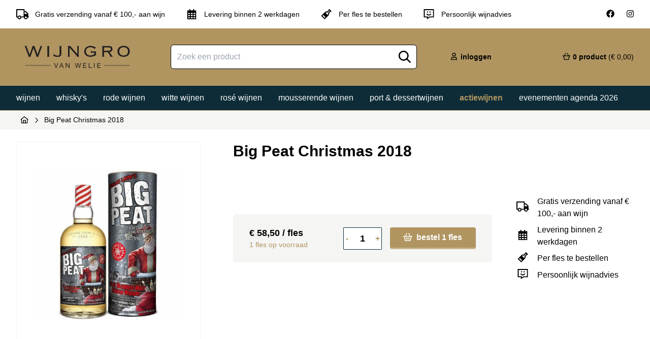

--- FILE ---
content_type: text/html; charset=UTF-8
request_url: https://wijngro.nl/product/big-peat-christmas-2018
body_size: 13466
content:


<!doctype html>

<html lang="nl" class="h-full overflow-x-hidden">
	<head>
		<meta charset="utf-8">
		<meta http-equiv="X-UA-Compatible" content="IE=edge">
		<meta name="viewport" content="width=device-width, initial-scale=1">

        <style type="text/css">
            [x-cloak] { display: none !important; }

            html {
                visibility: hidden; opacity: 0;
            }
        </style>

		<link rel="home" href="https://wijngro.nl/">
<link rel="canonical" href="https://wijngro.nl/product/big-peat-christmas-2018">
<meta property="og:url" content="https://wijngro.nl/product/big-peat-christmas-2018"><meta name="twitter:url" content="https://wijngro.nl/product/big-peat-christmas-2018"><meta property="og:locale" content="nl">
<title>Big Peat Christmas 2018 | Wijngro</title>
    <meta name="image" content="https://wijngro-vanwelie.transforms.svdcdn.com/production/content/douglaslaingsbigpeat2018.jpg?w=1200&h=675&fm=jpg&auto=compress&fit=crop&dm=1709211447&s=45bb686c7bcb086f4a89db5896b9334f">
    <meta property="og:type" content="website">
    <meta name="twitter:card" content="summary_large_image">
    <meta property="og:title" content="Big Peat Christmas 2018">
    <meta property="og:image" content="https://wijngro-vanwelie.transforms.svdcdn.com/production/content/douglaslaingsbigpeat2018.jpg?w=1200&h=630&fm=jpg&auto=compress&fit=crop&dm=1709211447&s=30d68953720f3599e0124d30637f2329">
    <meta name="twitter:title" content="Big Peat Christmas 2018">
    <meta name="twitter:image" content="https://wijngro-vanwelie.transforms.svdcdn.com/production/content/douglaslaingsbigpeat2018.jpg?w=1200&h=600&fm=jpg&auto=compress&fit=crop&dm=1709211447&s=93e954ed850529cf2d35c39979d415fd">
    <meta property="og:image:type" content="image/jpeg">
    <meta property="og:image:width" content="1200">
    <meta property="og:image:height" content="630">
    

				

		<script type="module">!function(){const e=document.createElement("link").relList;if(!(e&&e.supports&&e.supports("modulepreload"))){for(const e of document.querySelectorAll('link[rel="modulepreload"]'))r(e);new MutationObserver((e=>{for(const o of e)if("childList"===o.type)for(const e of o.addedNodes)if("LINK"===e.tagName&&"modulepreload"===e.rel)r(e);else if(e.querySelectorAll)for(const o of e.querySelectorAll("link[rel=modulepreload]"))r(o)})).observe(document,{childList:!0,subtree:!0})}function r(e){if(e.ep)return;e.ep=!0;const r=function(e){const r={};return e.integrity&&(r.integrity=e.integrity),e.referrerpolicy&&(r.referrerPolicy=e.referrerpolicy),"use-credentials"===e.crossorigin?r.credentials="include":"anonymous"===e.crossorigin?r.credentials="omit":r.credentials="same-origin",r}(e);fetch(e.href,r)}}();</script>
<script type="module" src="https://wijngro.nl/dist/assets/app.d0953041.js" crossorigin onload="e=new CustomEvent(&#039;vite-script-loaded&#039;, {detail:{path: &#039;src/js/app.js&#039;}});document.dispatchEvent(e);"></script>
<link href="https://wijngro.nl/dist/assets/app.57171a23.css" rel="stylesheet" media="print" onload="this.media=&#039;all&#039;">

					<link rel="shortcut icon" type="image/png" href="https://wijngro-vanwelie.transforms.svdcdn.com/production/site/WVW_favicon.png?w=32&amp;h=32&amp;fm=png&amp;auto=compress&amp;fit=crop&amp;dm=1696921342&amp;s=847fc88ff4cb6da135cfaab841e202f9"/>
		
                <script defer src="/dist/icons/fa/brands.min.js"></script>
        <script defer src="/dist/icons/fa/sharp-regular.min.js"></script>
        <script defer src="/dist/icons/fa/fontawesome.min.js"></script>

                <script defer src="/dist/libraries/fslightbox/fslightbox.js"></script>

        <script type="text/javascript">
            window.csrfTokenName = "CRAFT_CSRF_TOKEN";
            window.csrfTokenValue = "xmK6pfqcbUrpRzk6JeEOhoS1YSn_fGDwIsJh5oCsqQIFwtC\u002DZS\u002DDHYgTjJyp5g4AvSldWV\u002DbZ97egVh2iC4pk1OmDYqwwu1kRu\u002DE0QNct1I\u003D";
        </script>
	<script src="https://cdnjs.cloudflare.com/ajax/libs/instantsearch.js/4.57.0/instantsearch.production.min.js" defer onload="dispatchEvent(new Event(&quot;instantSearchLoaded&quot;, { bubbles: true }))"></script>
<script src="https://cdn.jsdelivr.net/npm/typesense-instantsearch-adapter@2/dist/typesense-instantsearch-adapter.min.js" defer onload="dispatchEvent(new Event(&quot;typesenseAdapterLoaded&quot;, { bubbles: true }))"></script></head>

	<body class="flex flex-col min-h-full scrolling-touch font-sans overflow-x-clip">
        <!-- Modal (AlpineJS, TailwindCSS, FontAwesome): https://gist.github.com/calebporzio/a4a97a2a037664a49f2c6273c13b6f70 -->
<!-- Button -->
<div x-data="{
    open: false,
    defaultData: {
        title: '',
        body: '',
        buttons: [],
    },
    data: {},
    init() {
        this.data = this.defaultData;
    },
    openModal(modalData) {
        this.data = modalData;
        this.open = true;
    },
    closeModal() {
        this.data = this.defaultData;
        this.open = false;
    }
}" @open-modal.window="openModal($event.detail)">

    <!-- Modal -->
    <template x-teleport="body">
        <div x-show="open" @keydown.escape.prevent.stop="open = false" role="dialog" aria-modal="true"
            x-id="['modal-title']" :aria-labelledby="$id('modal-title')" class="fixed inset-0 z-50">
            <!-- Overlay -->
            <div x-show="open" x-transition.opacity class="fixed inset-0 bg-black bg-opacity-50"></div>

            <!-- Panel -->
            <div x-show="open" x-transition @click="open = false"
                class="relative flex items-center justify-center w-full h-full">
                <div @click.stop x-trap.noscroll.inert="open" style="max-height: 80vh"
                    class="relative w-full max-w-2xl p-6 mx-3 overflow-y-auto bg-white border-2 rounded-sm shadow-xl border-brand-blue">
                    <button @click.prevent="closeModal()" class="absolute top-0 right-0 flex items-center justify-center w-10 h-10 mt-2 mr-2 aspect-square">
                        <i class="fa-sharp fa-regular fa-xmark"></i>
                    </button>

                    <!-- Title -->
                    <h2 class="text-2xl font-bold text-black" :id="$id('modal-title')" x-html="data.title"></h2>
                    <!-- Content -->
                    <p class="mt-2 text-black" x-html="data.body"></p>
                    <!-- Buttons -->
                    <div class="flex flex-wrap mt-8 -mx-2">
                        <template x-for="button in data.buttons">
                            <div class="w-full px-2 mb-1 md:w-auto">
                                <button
                                    x-show="button.type == 'close-modal'"
                                    @click="open = false"
                                    class="block w-full px-4 py-2 border border-black lg:w-auto focus:outline-none focus:ring-4 focus:ring-aqua-400"
                                    :class="button.class ?? ''"
                                    x-html="button.label"
                                >
                                </button>
                                <a
                                    :href="button.link ?? '#'"
                                    x-show="button.type == 'link'"
                                    class="block w-full px-4 py-2 border border-black lg:w-auto focus:outline-none focus:ring-4 focus:ring-aqua-400"
                                    :class="button.class ?? ''"
                                    x-html="button.label"
                                >
                                </a>
                            </div>
                        </template>
                    </div>
                </div>
            </div>
        </div>
    </template>
</div>
<!-- End Modal -->

		<div class="flex-grow">
			
    <div class="px-4 lg:px-8">
        <div class="container mx-auto">
            <div class="flex flex-wrap items-center justify-between py-2 -mx-2 lg:py-4">
                                                            <div class="hidden lg:flex items-center w-auto px-2 text-sm lg:w-auto justify-center mr-6">
                                                            <i class="fa-regular fa-sharp fa-truck fa-fw text-xl text-black mr-3"></i>
                            
                            Gratis verzending vanaf € 100,- aan wijn
                        </div>
                                            <div class="flex items-center w-auto px-2 text-sm lg:w-auto justify-center mr-6">
                                                            <i class="fa-regular fa-sharp fa-calendar-days fa-fw text-xl text-black mr-3"></i>
                            
                            Levering binnen 2 werkdagen
                        </div>
                                            <div class="flex items-center w-auto px-2 text-sm lg:w-auto justify-center mr-6">
                                                            <i class="fa-regular fa-sharp fa-wine-bottle fa-fw text-xl text-black mr-3"></i>
                            
                            Per fles te bestellen
                        </div>
                                            <div class="hidden lg:flex items-center w-auto px-2 text-sm lg:w-auto justify-center mr-6">
                                                            <i class="fa-regular fa-sharp fa-message-smile fa-fw text-xl text-black mr-3"></i>
                            
                            Persoonlijk wijnadvies
                        </div>
                                    
                                    <a href="https://www.facebook.com/wijngrovanwelie" title="Wijngro Van Welie op Facebook" target="_blank" rel="noopener nofollow" class="px-2 hover:text-brand-gold transition ml-auto">
                        <i class="fa-brands fa-facebook"></i>
                    </a>
                                    <a href="https://www.instagram.com/wijngrovanwelie/" title="Wijngro Van Welie op Instagram" target="_blank" rel="noopener nofollow" class="px-2 hover:text-brand-gold transition ml-2">
                        <i class="fa-brands fa-instagram"></i>
                    </a>
                            </div>
        </div>
    </div>

<header x-data="header" class="relative w-full px-4 text-right text-black lg:px-8 bg-brand-gold" @cart-updated.window="fetchMinicart();">
        <div class="container mx-auto">
        <div class="w-full">
            <div class="flex flex-wrap items-center justify-between -mx-8">
                <div class="w-full px-8 lg:w-auto">
                                                                <a href="https://wijngro.nl/" title="" class="block h-[3rem] my-3 lg:my-6 overflow-hidden lg:my-8">
                                
    <picture>
        
        <img class="px-4 mx-auto h-[3rem]" src="https://wijngro-vanwelie.files.svdcdn.com/production/site/WVW_logo.svg?dm=1696921343" width="240" height="50" alt="WVW logo" loading="lazy">
    </picture>


                                                    </a>
                                    </div>
                <div class="flex-1 order-1 px-8 mb-4 lg:mb-0 lg:order-0">
                    

<div x-data="search" class="relative">
    <div x-cloak x-show="searchInitialized" id="search-input" x-on:keyup.escape="clearSearch()" x-on:click.outside="clearSearch()"></div>

    <div class="absolute z-50 px-4 pt-1 transform -translate-x-1/2 left-1/2 top-full lg:px-8 w-full lg:w-[60vw]">
        <div class="container mx-auto">
            <div id="search-container" class="flex flex-wrap p-1 -mx-2 bg-white border border-black rounded-lg shadow-lg lg:p-3 lg:-mx-8">
                <div id="search-hits" class="flex-1 px-2 lg:px-8"></div>

                <div x-show="totalHits > 0" class="w-full pt-8 text-center">
                    <a id="all-results-button" :href="allResultsUrl" class="">
                        Bekijk alle resultaten
                        (<span x-html="totalHits"></span>)
                    </a>
                </div>
            </div>
        </div>
    </div>
</div>

<script type="text/javascript">
    function search() {
        return {
            collection: 'products_prod',
            totalHits: 0,
            allResultsBaseUrl: 'https://wijngro.nl/zoeken?query=',
            allResultsUrl: '',
            clearSearch() {
                // Clear input
                let input = document.querySelector('#search-input input');

                input.blur();

                this.search.renderState[this.collection].searchBox.clear();
                this.search.scheduleSearch();
            },
            inputElement: null,
            instantSearchLoaded: false,
            typesenseAdapterLoaded: false,
            searchInitialized: false,
            init() {
                let that = this;

                window.addEventListener('instantSearchLoaded', () => {
                    that.instantSearchLoaded = true;
                    that.initSearch();
                });

                window.addEventListener('typesenseAdapterLoaded', () => {
                    that.typesenseAdapterLoaded = true;
                    that.initSearch();
                });
            },
            initSearch() {
                if (this.instantSearchLoaded && this.typesenseAdapterLoaded && !this.searchInitialized) {
                    const searchAdapter = new TypesenseInstantSearchAdapter({
                        server: {
                            apiKey: "946lYaAeo41mkpT6SwEIX0z7IK8qU0mj", // Be sure to use an API key that only allows search operations
                            nodes: [
                            {
                                host: "qka9ex6fjiz3bc75p-1.a1.typesense.net",
                                port: "443",
                                protocol: "https",
                            },
                            ],
                            cacheSearchResultsForSeconds: 2 * 60, // Cache search results from server. Defaults to 2 minutes. Set to 0 to disable caching.
                        },
                        // The following parameters are directly passed to Typesense's search API endpoint.
                        //  So you can pass any parameters supported by the search endpoint below.
                        //  query_by is required.
                        additionalSearchParameters: {
                            query_by: "title,grape,shortDescription,year",
                        },
                    });

                    const searchClient = searchAdapter.searchClient;

                    this.search = instantsearch({
                        searchClient,
                        indexName: 'products_prod',
                        searchFunction(helper) {
                            const container = document.querySelector('#search-container');

                            // Show or hide bases on query
                            if (helper.state.query === '') {
                                container.style.display = 'none';
                            } else {
                                container.style.display = '';
                            }

                            helper.search();
                        },
                    });

                    let that = this;
                    this.search.addWidgets([
                        instantsearch.widgets.configure({
                            hitsPerPage: 8,
                            filters: 'enabled:true',
                        }),
                        // We abuse the analytics widget to update the link to the search page
                        instantsearch.widgets.analytics({
                            delay: 100,
                            pushFunction(formattedParameters, state, results) {
                                that.totalHits = results.nbHits;
                                that.allResultsUrl = that.allResultsBaseUrl + state.query;
                            },
                        }),
                        // https://www.algolia.com/doc/api-reference/widgets/search-box/js/
                        instantsearch.widgets.searchBox({
                            container: "#search-input",
                            placeholder: 'Zoek een product',
                            showReset: false,
                            showLoadingIndicator: true,
                            queryHook(query, refine) {
                                const input = document.querySelector('#search-input input');

                                input.addEventListener('keypress', function (event) {
                                    // Check if the Enter key was pressed
                                    if (event.key === 'Enter') {
                                        event.preventDefault();

                                        window.location.href = that.allResultsUrl;
                                    }
                                });

                                // Don't forget to call refine to perform the actual search when not redirecting
                                refine(query);
                            },
                            cssClasses: {
                                form: '',
                                input: 'w-full h-12 px-3 border rounded-md border-black focus:ring-1 focus:ring-black focus:border-black',
                                submit: 'absolute right-0 mr-3 text-2xl transform -translate-y-1/2 fa-sharp fa-regular fa-magnifying-glass text-black top-1/2',
                                submitIcon: '',
                            },
                        }),
                        // https://www.algolia.com/doc/api-reference/widgets/hits/js/
                        instantsearch.widgets.hits({
                            container: "#search-hits",
                            limit: 8,
                            templates: {
                                item(hit, { html, components }) {
                                    return html`
                                        <a href="https://wijngro.nl/${hit.uri}" class="block p-5 text-sm transition rounded-lg group hover:border border-stone-200">
                                            <span class="block h-20 mb-4">
                                                <img src="${hit.imageSearch ?? hit.image}" alt="${hit.title}" class="object-contain w-full h-full ${hit.image ? '' : 'hidden'}" loading="lazy" />
                                            </span>
                                            <h4 class="text-xs font-bold text-center text-red-700 uppercase">${hit.brand}</strong>
                                            <h3 class="font-bold text-center">${hit.title}</strong>
                                        </a>
                                    `;
                                },
                            },
                            cssClasses: {
                                list: 'flex flex-wrap justify-center flex justify-center',
                                item: 'w-1/2 lg:w-1/4',
                            },
                        }),
                        // instantsearch.widgets.refinementList({
                        //     container: "#refinement-list",
                        //     attribute: 'grape',
                        //     sortBy: ['name'],
                        //     cssClasses: {
                        //         list: '',
                        //         item: 'font-bold text-sm py-1',
                        //         checkbox: 'mr-2',
                        //         count: 'font-light text-black text-sm ml-3',
                        //     },
                        // }),
                    ]);

                    this.search.start();

                    this.searchInitialized = true;
                }
            },
            search: null,
        }

    }
</script>
                </div>
                <div class="w-full px-8 mb-2 lg:w-1/3 lg:mb-0 order-0 lg:order-1">
                    
                    <ul class="flex items-center justify-between h-auto -mx-4 text-sm font-bold lg:h-10 lg:justify-end">
                        <li class="relative w-1/2 px-4" x-html="miniuserContent">
                        </li>
                        <li class="relative w-1/2 px-4" x-html="minicartContent"></li>
                    </ul>
                </div>
            </div>
        </div>
    </div>
</header>

    <div class="border-t border-b lg:px-4 bg-brand-blue border-brand-gold">
        <div class="container mx-auto">
            <ul class="relative flex w-full overflow-x-auto text-white lg:items-center lg:justify-start ">
                                                        
                                                                                    
                    <li class="lowercase">
                        <a href="					
	https://wijngro.nl/product-categorie/wijnen" title="Wijnen" class="block px-4 pt-2 pb-1 lg:pt-3 lg:pb-2 border-b-4 border-transparent transition duration-150 hover:bg-white/20  ">
                            Wijnen
                        </a>
                    </li>
                                                        
                                                                                    
                    <li class="lowercase">
                        <a href="					
	https://wijngro.nl/product-categorie/whisky" title="Whisky&#039;s" class="block px-4 pt-2 pb-1 lg:pt-3 lg:pb-2 border-b-4 border-transparent transition duration-150 hover:bg-white/20  ">
                            Whisky's
                        </a>
                    </li>
                                                        
                                                                                    
                    <li class="lowercase">
                        <a href="					
	https://wijngro.nl/product-categorie/wijnen/rode-wijn" title="Rode wijnen" class="block px-4 pt-2 pb-1 lg:pt-3 lg:pb-2 border-b-4 border-transparent transition duration-150 hover:bg-white/20  ">
                            Rode&nbsp;wijnen
                        </a>
                    </li>
                                                        
                                                                                    
                    <li class="lowercase">
                        <a href="					
	https://wijngro.nl/product-categorie/wijnen/witte-wijnen" title="Witte wijnen" class="block px-4 pt-2 pb-1 lg:pt-3 lg:pb-2 border-b-4 border-transparent transition duration-150 hover:bg-white/20  ">
                            Witte&nbsp;wijnen
                        </a>
                    </li>
                                                        
                                                                                    
                    <li class="lowercase">
                        <a href="					
	https://wijngro.nl/product-categorie/wijnen/rosé-wijnen" title="Rosé wijnen" class="block px-4 pt-2 pb-1 lg:pt-3 lg:pb-2 border-b-4 border-transparent transition duration-150 hover:bg-white/20  ">
                            Rosé&nbsp;wijnen
                        </a>
                    </li>
                                                        
                                                                                    
                    <li class="lowercase">
                        <a href="					
	https://wijngro.nl/product-categorie/bubbels" title="Mousserende wijnen" class="block px-4 pt-2 pb-1 lg:pt-3 lg:pb-2 border-b-4 border-transparent transition duration-150 hover:bg-white/20  ">
                            Mousserende&nbsp;wijnen
                        </a>
                    </li>
                                                        
                                                                                    
                    <li class="lowercase">
                        <a href="					
	https://wijngro.nl/product-categorie/port-dessertwijn" title="Port &amp; dessertwijnen" class="block px-4 pt-2 pb-1 lg:pt-3 lg:pb-2 border-b-4 border-transparent transition duration-150 hover:bg-white/20  ">
                            Port&nbsp;&&nbsp;dessertwijnen
                        </a>
                    </li>
                                                        
                                                                                    
                    <li class="lowercase">
                        <a href="					
	https://wijngro.nl/product-categorie/actiewijnen" title="Actiewijnen" class="block px-4 pt-2 pb-1 lg:pt-3 lg:pb-2 border-b-4 border-transparent transition duration-150 hover:bg-white/20 font-bold text-brand-gold ">
                            Actiewijnen
                        </a>
                    </li>
                                                        
                                        
                    <li class="lowercase">
                        <a href="					
	https://wijngro.nl/evenementen-agenda-2026" title="Evenementen agenda 2026" class="block px-4 pt-2 pb-1 lg:pt-3 lg:pb-2 border-b-4 border-transparent transition duration-150 hover:bg-white/20  ">
                            Evenementen&nbsp;agenda&nbsp;2026
                        </a>
                    </li>
                            </ul>
        </div>
    </div>



    <div class="px-4 lg:px-8 bg-stone-100">
        <div class="container mx-auto">
            <ul class="flex items-center p-2 mb-6 space-x-3 text-sm">
                <li>
                    <a href="https://wijngro.nl/" title="Naar de homepage">
                        <i class="fa-sharp fa-regular fa-house"></i>
                    </a>
                </li>

                                
                <li class="text-black"><i class="text-xs fa-sharp fa-regular fa-chevron-right"></i></li>

                <li class="truncate">
                    Big Peat Christmas 2018
                </li>
            </ul>
        </div>
    </div>


<script>
    function header() {
        return {
            miniuserContent: '',
            minicartContent: '',
            throbber: '<div class="flex items-center justify-center"><i class="fa-sharp fa-regular fa-spin fa-circle-notch"></i></div>',
            init() {
                this.fetchMiniuser();
                this.fetchMinicart();
            },
            fetchMiniuser() {
                this.miniuserContent = this.throbber;

                fetch('/no-cache/mini-user')
                    .then(response => response.text())
                    .then(data => {
                        this.miniuserContent = data;
                    });
            },
            fetchMinicart() {
                this.minicartContent = this.throbber;

                fetch('/no-cache/mini-cart')
                    .then(response => response.text())
                    .then(data => {
                        this.minicartContent = data;
                    });
            },
        }
    }
</script>

				
			

    
                    
        
            
                                                                                                                                                                                                                                                                                                                                                                                                                                                                                                                                                                                                                                                                                                                                                                                                                                                                                                                                                                                                                                                                                                                                                                                                                                                                                                                                                                                                                                                                                                                                                                                                                                                                                                                                                                                                                                                                                                                                                                                                                                                                                                                                                                                                                                                                                                                                                                                                                                                                                                                                                                                                                                                                                                                                                                                                                                                                                                                                                                                                                                                                                                                                                                                                                                                                                                                                                                                                                                                                                                                                                                                                                                                                                                                                                                                                                                                                                                                                                                                                                                                                                                                                                                                                                                                                                                                                                                                                                                                                                                                                                                                                                                                                                                                                                                                                                                                                                                                                                                                                                                                                                                                                                                                                                                                                                                                                                                                                                                                                                                                                                                                                                                                                                                                                                                                                                                                                                                                                                                                                                                                                                                                                                                                                                                                                                                                                                                                                                                                                                                                                                                                                                                                                                                                                                                                                                                                                                                                                                                                                                                                                                                                                                                                                                                                                                                                                                                                                                                                                                                                                                                                                                                                                                                                                                                                                                                                                                                                                                                                                                                                                                                                                                                                                                                                                                                                                                                                                                                                                                                                                                                                                                                                                                                                                                                                                                                                                                                                                                                                                                                                                                                                                                                                                                                                                                                                                                                                                                                                                                                                                                                                                                                                                                                                                                                                                                                                                                                                                                                                                                                                                                                                                                                                                                                                                                                                                                                                                                                                                                                                                                                                                                                                                                                                                                                                                                                                                                                                                                                                                                                                                                                                                                                                                                                                                                                                                                                                                                                                                                                                                                                                                                                                                                                                                                                                                                                                                                                                                                                                                                                                                                                                                                                                                                                                                                                                                                                                                                                                                                                                                                                                                                    
                
    <script type="application/ld+json">{"@context":"https://schema.org","@type":"Product","name":"Big Peat Christmas 2018","sku":42151,"url":"https://wijngro.nl/product/big-peat-christmas-2018","mainEntityOfPage":"https://wijngro.nl/product/big-peat-christmas-2018","itemCondition":"https://schema.org/NewCondition","offers":[{"@type":"Offer","availability":"https://schema.org/InStock","price":58.5,"priceCurrency":"EUR","eligibleQuantity":{"@type":"QuantitativeValue","value":1},"priceValidUntil":"2027-01-31","seller":{"@type":"Organization","name":"Wijngro Van Welie","url":"https://wijngro.nl/"}}],"aggregateRating":{"@type":"AggregateRating","ratingValue":4.3,"reviewCount":"15"},"image":{"@type":"ImageObject","url":"https://wijngro-vanwelie.transforms.svdcdn.com/production/content/douglaslaingsbigpeat2018.jpg?w=650&h=750&auto=compress%2Cformat&fit=crop&dm=1709211447&s=1849939695c2a6edc5d91cddd1fc51e1","width":{"@type":"QuantitativeValue","value":650},"height":{"@type":"QuantitativeValue","value":750}}}</script>

    <div class="px-4 lg:px-8">
        <div class="container mx-auto">
            <div class="flex flex-wrap -mx-8">
                <div class="w-full px-8 md:w-1/3">
                    <div class="sticky top-[1rem]">
                                                        
    <picture>
                                    <source  type="image/webp" srcset="https://wijngro-vanwelie.transforms.svdcdn.com/production/content/douglaslaingsbigpeat2018.jpg?w=320&amp;h=370&amp;fm=webp&amp;auto=compress&amp;fit=clip&amp;dm=1709211447&amp;s=93fbe4bcc3f3cd32021624d6f3bbd90c 320w, https://wijngro-vanwelie.transforms.svdcdn.com/production/content/douglaslaingsbigpeat2018.jpg?w=1024&amp;h=1183&amp;fm=webp&amp;auto=compress&amp;fit=clip&amp;dm=1709211447&amp;s=d2d8832ca9f1c791b977dcdb505148f8 1024w, https://wijngro-vanwelie.transforms.svdcdn.com/production/content/douglaslaingsbigpeat2018.jpg?w=1536&amp;h=1774&amp;fm=webp&amp;auto=compress&amp;fit=clip&amp;dm=1709211447&amp;s=f649953cd4d6c27d1ba8953a0e73c496 1536w" sizes="100vw">
            
            <source  type="image/jpeg" srcset="https://wijngro-vanwelie.transforms.svdcdn.com/production/content/douglaslaingsbigpeat2018.jpg?w=320&amp;h=370&amp;fm=jpg&amp;auto=compress&amp;fit=clip&amp;dm=1709211447&amp;s=4b3f2bdd7ff007aed8ebfbedf3199f2f 320w, https://wijngro-vanwelie.transforms.svdcdn.com/production/content/douglaslaingsbigpeat2018.jpg?w=1024&amp;h=1183&amp;fm=jpg&amp;auto=compress&amp;fit=clip&amp;dm=1709211447&amp;s=5111f50000796be3dac221272b5ad41e 1024w, https://wijngro-vanwelie.transforms.svdcdn.com/production/content/douglaslaingsbigpeat2018.jpg?w=1536&amp;h=1774&amp;fm=jpg&amp;auto=compress&amp;fit=clip&amp;dm=1709211447&amp;s=bacbf0d17ef435241e14b427da2d519a 1536w" sizes="100vw">
        
        <img class="mx-auto border border-stone-100 p-8" src="https://wijngro-vanwelie.transforms.svdcdn.com/production/content/douglaslaingsbigpeat2018.jpg?w=500&amp;h=500&amp;auto=compress%2Cformat&amp;fit=clip&amp;dm=1709211447&amp;s=a41800ddc3e52c0e74f9eea300f5c4e2" width="433" height="500" alt="Big Peat Christmas 2018" loading="lazy">
    </picture>

                                            </div>
                </div>
                <div class="w-full px-8 md:w-2/3">
                    <h1 class="mb-8 text-3xl font-bold">Big Peat Christmas 2018</h1>

                    <div class="flex flex-wrap -mx-6">
                        <div class="flex-1 px-6">
                            <div class="prose prose-black">
                                
                            </div>
                        </div>
                        <div class="w-full px-6 md:w-1/3">
                                                    </div>
                    </div>

                    <div x-data="addtocart">
                        <div x-html="addToCartContent"></div>
                    </div>

                    <script>
                        function addtocart() {
                            return {
                                init() {
                                    this.fetchAddToCartContent();
                                },
                                addToCartContent: '',
                                throbber: '<div class="flex items-center justify-center"><i class="fa-sharp fa-regular fa-spin fa-circle-notch"></i></div>',
                                fetchAddToCartContent() {
                                    this.addToCartContent = this.throbber;

                                    fetch('/no-cache/add-to-cart?uid=c540e470-b7af-4882-80f0-f55f6f0dd58e')
                                        .then(response => response.text())
                                        .then(data => {
                                            this.addToCartContent = data;
                                        });
                                },
                            }
                        }
                    </script>

                    <div class="mt-8">
                        
                                                                                                </div>

                    <div class="mt-8">
                        <div class="prose prose-black">
                            
                        </div>
                    </div>
                </div>
            </div>
        </div>
    </div>
		</div>

		
<footer class="px-4 mt-8 text-black lg:px-8 bg-brand-gold">
    <div class="container mx-auto">
        <div class="pt-16">
            <div class="flex flex-wrap -mx-4">
                <div class="px-4 mb-8 w-full lg:w-1/4 lg:mb-0">
                    <h3 class="text-sm font-bold tracking-wide uppercase mb-5 text-black">
                        Wijngro van Welie
                    </h3>

                    <div class="">
                        
                    </div>

                    <div class="mt-4">
                        
                        <a href="https://maps.app.goo.gl/i2MrYZ6gkdnpyaPH9" target="_blank" rel="noopener nofollow" class="block">
                            Antwerpseweg 9-004<br />
                            2803 PB&nbsp;&nbsp;Gouda<br />
                        </a>
                        <a href="tel:+31182232007" class="block mt-4">
                            <i class="fa-sharp fa-regular fa-phone"></i>
                            (0182) 23 20 07
                        </a>
                        <a href="mailto:info@wijngro.nl" class="block">
                            <i class="fa-sharp fa-regular fa-envelope"></i>
                            info@wijngro.nl
                        </a>
                    </div>

                    <div class="mt-4">
                                                    <a href="https://www.facebook.com/wijngrovanwelie" target="_blank" rel="noopener nofollow" class="block">
                                <i class="fa-brands fa-facebook"></i>
                                Facebook
                            </a>
                                                    <a href="https://www.instagram.com/wijngrovanwelie/" target="_blank" rel="noopener nofollow" class="block">
                                <i class="fa-brands fa-instagram"></i>
                                Instagram
                            </a>
                                            </div>
                </div>
                <div class="px-4 mb-8 w-full lg:w-1/4 lg:mb-0">
                    <h3 class="text-sm font-bold tracking-wide uppercase mb-5 text-black">
                        Meer informatie
                    </h3>

                    <div class="">
                        <p><a href="https://wijngro.nl/over-van-welie">Over Wijngro Van Welie</a></p>
<p><a href="https://www.wijnhandelvanwelie.nl/">Wijnhandel van Welie</a><br /></p>
<p><a href="https://wijngro.nl/catering">Catering &amp; Proeverijen</a></p>
<p><a href="https://wijngro.nl/horeca">Horeca</a></p>
<p><a href="https://wijngro.nl/relatiegeschenken">Relatiegeschenken</a></p>
<p><a href="https://wijngro.nl/de-whiskyvereniging">De whiskyvereniging</a></p>
<p><a href="https://wijngro.nl/logistiek-medewerker-24-à-32-uur">Vacatures</a></p>
<p><a href="https://wijngro.nl/algemene-voorwaarden">Algemene voorwaarden</a></p>
<p><a href="https://wijngro.nl/privacy-policy">Privacy Policy</a></p>
<p><a href="https://wijngro.nl/contact">Contact</a></p>
                    </div>
                </div>
                <div class="px-4 mb-8 w-full lg:w-1/4 lg:mb-0">
                    <h3 class="text-sm font-bold tracking-wide uppercase mb-5 text-black">
                        Openingstijden
                    </h3>

                    <div class="">
                                                    <div class="flex flex-wrap -mx-4">
                                <div class="px-4 w-1/3">
                                    Maandag
                                </div>
                                <div class="px-4">
                                    Gesloten
                                </div>
                            </div>
                                                    <div class="flex flex-wrap -mx-4">
                                <div class="px-4 w-1/3">
                                    Dinsdag
                                </div>
                                <div class="px-4">
                                    09:30 - 17:30
                                </div>
                            </div>
                                                    <div class="flex flex-wrap -mx-4">
                                <div class="px-4 w-1/3">
                                    Woensdag
                                </div>
                                <div class="px-4">
                                    09:30 - 17:30
                                </div>
                            </div>
                                                    <div class="flex flex-wrap -mx-4">
                                <div class="px-4 w-1/3">
                                    Donderdag
                                </div>
                                <div class="px-4">
                                    09:30 - 17:30
                                </div>
                            </div>
                                                    <div class="flex flex-wrap -mx-4">
                                <div class="px-4 w-1/3">
                                    Vrijdag
                                </div>
                                <div class="px-4">
                                    09:30 - 17:30
                                </div>
                            </div>
                                                    <div class="flex flex-wrap -mx-4">
                                <div class="px-4 w-1/3">
                                    Zaterdag
                                </div>
                                <div class="px-4">
                                    09:30 - 17:00
                                </div>
                            </div>
                                                    <div class="flex flex-wrap -mx-4">
                                <div class="px-4 w-1/3">
                                    Zondag
                                </div>
                                <div class="px-4">
                                    Gesloten
                                </div>
                            </div>
                                            </div>

                </div>
                <div class="px-4 mb-8 w-full lg:w-1/4 lg:mb-0">
                    <h3 class="text-sm font-bold tracking-wide uppercase mb-5 text-black">
                        Blijf op de hoogte!
                    </h3>

                    
                                        
                    <form x-data="newsletter" @submit.prevent="submit()" id="subscribe-form" method="post">
                        <style type="text/css">
                            .grecaptcha-badge {
                                visibility: hidden;
                            }
                        </style>

                        <input type="hidden" name="CRAFT_CSRF_TOKEN" value="xmK6pfqcbUrpRzk6JeEOhoS1YSn_fGDwIsJh5oCsqQIFwtC-ZS-DHYgTjJyp5g4AvSldWV-bZ97egVh2iC4pk1OmDYqwwu1kRu-E0QNct1I=">
                        <input type="hidden" name="action" value="campaign/forms/subscribe">
                        <input type="hidden" name="mailingList" value="nieuwsbrief">

                        <p x-show="successMessage" x-html="successMessage" class="mb-4 font-bold text-black"></p>

                        <label for="email">Uw e-mailadres</label>
                        <input x-model="email" id="email" type="email" name="email" value="" required class="w-full rounded-none" />

                            <input id="campaign-turnstile-qviboe" type="hidden" name="cf-turnstile-response" value="">
    <script src="https://challenges.cloudflare.com/turnstile/v0/api.js?render=explicit"></script>
    <script>
        turnstile.ready(function () {
            turnstile.render('#campaign-turnstile-qviboe', {
                sitekey: '0x4AAAAAAA8pY3gWQIpmPumQ',
                action: 'homepage',
            });
        });
    </script>

                        <button type="submit" title="Inschrijven" class="px-3 py-2 mt-1 mr-1 text-sm text-white uppercase rounded-sm shadow-md bg-brand-blue">
                            Inschrijven
                        </button>
                    </form>

                    <script>
                        function newsletter() {
                            return {
                                email: '',
                                successMessage: '',
                                submit() {
                                    let form = event.target;

                                    const data = new URLSearchParams();
                                    for (const pair of new FormData(form)) {
                                        data.append(pair[0], pair[1]);
                                    }

                                    data.set(window.csrfTokenName, window.csrfTokenValue);

                                    fetch('/actions/campaign/forms/subscribe', {
                                        method: 'POST',
                                        headers: {
                                            'Accept': 'application/json',
                                        },
                                        body: data,
                                    })
                                    .then(response => response.json())
                                    .then(result => {
                                        this.email = '';
                                        this.successMessage = 'U bent ingeschreven voor onze nieuwsbrief.';
                                    });
                                },
                            }
                        }
                    </script>

                                        <svg class="mt-8 w-1/2 h-auto" viewBox="0 0 1659 449" version="1.1" xmlns="http://www.w3.org/2000/svg" xmlns:xlink="http://www.w3.org/1999/xlink" xml:space="preserve" xmlns:serif="http://www.serif.com/" style="fill-rule:evenodd;clip-rule:evenodd;stroke-linejoin:round;stroke-miterlimit:2;">
                        <g transform="matrix(1,0,0,1,-924.619,-950.426)">
                            <g transform="matrix(4.16667,0,0,4.16667,0,0)">
                                <g transform="matrix(1,0,0,1,338.983,335.389)">
                                    <path d="M79.899,-30.181L57.992,-6.503C57.06,-5.557 52.161,-0.911 45.633,-0.911C42.123,-0.911 38.884,-2.236 36.01,-4.852C27.404,-12.905 31.414,-22.098 35.137,-26.261L59.719,-52.907L35.263,-79.206C30.205,-84.347 27.495,-92.629 35.098,-100.419C38.861,-103.703 42.638,-105.347 46.371,-105.347C50.648,-105.347 54.743,-103.11 58.207,-98.879L79.984,-75.586L74.691,-69.88L102.147,-99.474C105.66,-103.763 109.921,-106.031 114.473,-106.031C118.352,-106.031 122.351,-104.333 126.039,-101.124L126.126,-101.042C134.192,-92.783 131.356,-84.047 126.013,-78.626L102.097,-52.905L126.184,-26.799C130.116,-22.41 134.339,-12.764 125.328,-4.342C122.283,-1.571 118.874,-0.172 115.178,-0.172C108.338,-0.172 103.289,-4.963 102.345,-5.924L79.899,-30.181ZM94.023,-52.929L121.732,-82.707C126.265,-87.319 126.347,-92.314 121.994,-96.811C119.41,-99.03 116.894,-100.154 114.512,-100.154C111.757,-100.154 109.115,-98.637 106.658,-95.643L106.596,-95.573L70.756,-57.227C68.49,-55.321 68.281,-53.846 68.322,-52.904C68.395,-51.083 69.623,-49.85 70.146,-49.403L70.272,-49.282L106.639,-10C108.54,-8.073 111.937,-6.093 115.178,-6.093C117.355,-6.093 119.42,-6.97 121.316,-8.698C126.591,-13.623 125.027,-19.225 121.798,-22.819L94.023,-52.929ZM0,-107.287C8.435,-107.287 15.298,-101.579 15.298,-94.563L15.298,-12.723C15.298,-5.708 8.435,0 0,0C-8.475,0 -15.112,-5.588 -15.112,-12.723L-15.112,-94.563C-15.112,-101.699 -8.475,-107.287 0,-107.287ZM-48.169,-106.63C-39.764,-106.63 -32.925,-100.94 -32.925,-93.945L-32.925,-12.431C-32.925,-5.444 -39.764,0.239 -48.169,0.239C-48.279,0.239 -48.383,0.23 -48.485,0.221C-48.538,0.217 -48.592,0.209 -48.648,0.209C-48.755,0.212 -48.877,0.214 -49,0.214C-52.528,0.214 -55.841,-0.942 -58.327,-3.039C-60.037,-4.35 -61.396,-6.044 -62.233,-7.921L-86.781,-44.298L-86.781,-12.431C-86.781,-5.444 -93.612,0.239 -102.01,0.239C-110.457,0.239 -117.075,-5.325 -117.075,-12.431L-117.075,-93.945C-117.075,-101.059 -110.457,-106.63 -102.01,-106.63C-101.886,-106.63 -101.764,-106.616 -101.64,-106.601C-101.578,-106.594 -101.516,-106.583 -101.453,-106.583C-101.318,-106.588 -101.164,-106.591 -101.01,-106.591C-96.294,-106.591 -92.165,-104.676 -89.677,-101.337C-89.506,-101.147 -89.365,-100.958 -89.222,-100.765L-89.06,-100.545L-63.242,-62.264L-63.242,-93.945C-63.242,-101.059 -56.621,-106.63 -48.169,-106.63ZM171.299,-106.047C180.678,-106.047 188.309,-99.487 188.309,-91.425L188.309,-15.196C188.309,-7.137 180.678,-0.582 171.299,-0.582C161.848,-0.582 154.444,-7.001 154.444,-15.196L154.444,-65.782C154.227,-65.771 154.007,-65.765 153.788,-65.765L153.786,-65.765C147.308,-65.765 141.031,-70.639 138.527,-77.619C135.366,-86.529 138.934,-95.653 146.648,-98.397L164.486,-104.808C166.658,-105.627 168.958,-106.047 171.299,-106.047ZM171.299,-7.492C176.868,-7.492 181.399,-10.948 181.399,-15.196L181.399,-91.425C181.399,-95.678 176.868,-99.137 171.299,-99.137C169.804,-99.137 168.318,-98.864 166.877,-98.326L148.977,-91.89C144.902,-90.444 143.173,-85.192 145.032,-79.931C146.536,-75.742 150.233,-72.697 153.821,-72.697C154.473,-72.697 155.102,-72.803 155.692,-73.01L161.353,-75.095L161.353,-15.196C161.353,-10.876 165.721,-7.492 171.299,-7.492ZM270.616,-59.61C277.229,-53.08 280.998,-44.4 280.998,-35.599C280.998,-16.137 263.854,-0.304 242.782,-0.304C221.712,-0.304 204.568,-16.137 204.568,-35.599C204.568,-44.397 208.337,-53.074 214.95,-59.603C211.641,-64.467 209.899,-69.983 209.899,-75.637C209.899,-92.405 224.651,-106.047 242.782,-106.047C260.922,-106.047 275.68,-92.405 275.68,-75.637C275.68,-69.989 273.933,-64.475 270.616,-59.61ZM242.782,-7.214C260.046,-7.214 274.089,-19.947 274.089,-35.599C274.089,-43.577 270.417,-51.004 263.752,-56.508L261.053,-58.721L263.307,-61.396C266.884,-65.626 268.772,-70.549 268.772,-75.637C268.772,-88.595 257.113,-99.137 242.782,-99.137C228.46,-99.137 216.809,-88.595 216.809,-75.637C216.809,-70.536 218.692,-65.612 222.257,-61.398L224.513,-58.735L221.812,-56.508C215.244,-51.071 211.476,-43.449 211.476,-35.599C211.476,-19.947 225.52,-7.214 242.782,-7.214Z" style="fill:white;"/>
                                </g>
                            </g>
                        </g>
                    </svg>

                </div>
            </div>
        </div>
        <div class="py-3 mt-12 text-xs text-center text-black border-t border-brand-blue">
                        <p>© 2023 - 2026 - Wijngro Van Welie || Ontwerp &amp; ontwikkeling door <a href="https://nilsenpaul.nl" target="_blank" rel="noreferrer noopener">n&amp;p</a></p>
        </div>
    </div>
</footer>
	<script>window.SERVD_CSRF_TOKEN_NAME = "CRAFT_CSRF_TOKEN";
                function injectCSRF() {
                    var inputs = document.getElementsByName(window.SERVD_CSRF_TOKEN_NAME);
                    var len = inputs.length;
                    if (len > 0) {
                        var xhr = new XMLHttpRequest();
                        xhr.onload = function () {
                            if (xhr.status >= 200 && xhr.status <= 299) {
                                var tokenInfo = JSON.parse(this.responseText);
                                window.csrfTokenValue = tokenInfo.token;
                                window.csrfTokenName = tokenInfo.name;
                                for (var i=0; i<len; i++) {
                                    inputs[i].setAttribute("value", tokenInfo.token);
                                }
                                window.dispatchEvent( new CustomEvent("servd.csrfloaded", {detail: {token: tokenInfo.token}}) );
                            } else {
                                window.dispatchEvent( new CustomEvent("servd.csrffailed") );
                            }

                        };
                        xhr.open("GET", "https://wijngro.nl/index.php/actions/servd-asset-storage/csrf-token/get-token");
                        xhr.send();
                    }
                }
                setTimeout(function(){
                    if (!window.SERVD_MANUAL_CSRF_LOAD) {
                        injectCSRF();
                    }
                }, 50);</script></body>
</html>


--- FILE ---
content_type: text/html; charset=UTF-8
request_url: https://wijngro.nl/no-cache/mini-user
body_size: -165
content:
<div class="text-left truncate">
            <a href="/klant/inloggen" title="Inloggen voor klanten" class="">
            <i class="fa-sharp fa-regular fa-user fa-fw"></i>

            inloggen
        </a>
    </div>


--- FILE ---
content_type: text/html; charset=UTF-8
request_url: https://wijngro.nl/no-cache/mini-cart
body_size: 185
content:

<i class="fa-sharp fa-regular fa-fw fa-basket-shopping-simple"></i>

<span class="text-right lg:text-left">
            <a href="https://wijngro.nl/winkelmandje" title="Naar de winkelwagen" class="">
            <span class="hidden lg:inline">
                0 product
                <span class="font-normal">
                    (€ 0,00)
                </span>
            </span>
            <span class="lg:hidden">
                € 0,00
            </span>
        </a>
    </span>


--- FILE ---
content_type: text/html; charset=UTF-8
request_url: https://wijngro.nl/no-cache/add-to-cart?uid=c540e470-b7af-4882-80f0-f55f6f0dd58e
body_size: 1883
content:

            
                        <div class="flex flex-wrap items-center -mx-6 mt-8">
                <div class="px-6 w-full lg:w-2/3">
                    <div class="px-8 py-4 mb-4 rounded-md bg-stone-100 lg:mb-0">
                                                                                                        
                            
                                                                                            <div x-data="{
                                    amount: 1,
                                    throbber: '<div class=\'flex items-center justify-center w-20 h-6 text-lg\'><i class=\'fa-sharp fa-regular fa-spin fa-circle-notch\'></i></div>',
                                    addToBasket() {
                                        let form = event.target;
                                        let button = event.submitter;

                                        let buttonContent = button.innerHTML;
                                        button.innerHTML = this.throbber;
                                        button.disabled = true;

                                        const data = new URLSearchParams();
                                        for (const pair of new FormData(form)) {
                                            data.append(pair[0], pair[1]);
                                        }

                                        data.append('qty', this.amount);

                                        fetch('/', {
                                            method: 'post',
                                            headers: {
                                                'Accept': 'application/json',
                                            },
                                            body: data,
                                        })
                                            .then(response => response.json())
                                            .then((response) => {
                                                button.innerHTML = buttonContent;
                                                button.disabled = false;

                                                this.$dispatch('cart-updated');

                                                this.$dispatch('open-modal', {
                                                    title: 'Product toegevoegd',
                                                    body: 'We hebben het product toegevoegd aan je winkelmandje.',
                                                    buttons: [
                                                        {
                                                            label: 'Verder winkelen',
                                                            type: 'close-modal',
                                                        },
                                                        {
                                                            label: 'Ga naar winkelwagen',
                                                            type: 'link',
                                                            link: 'https://wijngro.nl/winkelmandje',
                                                            class: 'bg-brand-gold text-white border-black',
                                                        },
                                                    ],
                                                });
                                            });
                                    },
                                }">
                                    <div class="flex flex-wrap items-center py-2 -mx-2">
                                        <div class="flex items-center px-2 w-full md:w-2/5">
                                            <div class="">
                                                
                                                
                                                <h3 class="text-lg font-bold">
                                                    <span class="">€ 58,50</span>
                                                    / fles

                                                                                                    </h3>
                                                                                                    <p class="text-sm text-brand-gold">
                                                        1 fles op voorraad
                                                    </p>
                                                                                            </div>
                                        </div>
                                        <div class="px-2 w-1/3 md:w-1/5">
                                            <div class="flex items-stretch">
                                                <button x-on:click.prevent="amount = amount == 1 ? amount : amount - 1" class="flex justify-center items-center w-8 font-bold leading-none bg-white rounded-l-sm border border-r-0 border-brand-blue text-brand-gold aspect-square">-</button>
                                                <input x-model="amount" type="number" class="border-y border-x-0 text-lg font-bold text-black border-brand-blue text-center rounded-none w-12 [appearance:textfield] [&::-webkit-outer-spin-button]:appearance-none [&::-webkit-inner-spin-button]:appearance-none" step="1" min="1" max="1" />
                                                <button x-on:click.prevent="amount = amount == 1 ? amount : amount + 1" class="flex justify-center items-center w-8 font-bold leading-none bg-white rounded-r-sm border border-l-0 border-brand-blue text-brand-gold aspect-square">+</button>
                                            </div>
                                        </div>
                                        <div class="flex items-center px-2 w-2/3 md:w-2/5">
                                            <form method="POST" x-on:submit.prevent="addToBasket()" class="w-full">
                                                <input type="hidden" name="CRAFT_CSRF_TOKEN" value="z2r6LCeJjKMT4W5fJpvY8M_Oe23Qx7kntbCsrs5LcEIvZbhLP6XB7f0yuFxU6vTucrcoKED5gLypnh05_ZbPUsXf3sX5CTEDfjb7J0XAm9w=" />
                                                <input type="hidden" name="action" value="commerce/cart/update-cart" />
                                                <input type="hidden" name="purchasableId" value="42152" />

                                                <button type="submit" class="block w-full px-3 py-2 font-bold text-center text-white no-underline transition-colors duration-300 bg-brand-gold rounded hover:bg-brand-gold border-b-[3px] border-white/30">
                                                    <i class="mr-1 fa-sharp fa-regular fa-basket-shopping"></i>
                                                    bestel <span x-html="amount"></span> <span x-html="amount == 1 ? 'fles' : 'flessen'"></span>
                                                </button>
                                            </form>
                                        </div>
                                    </div>
                                </div>
                                                    
                                            </div>
                </div>
                <div class="px-6 w-full lg:w-1/3">
                                            <div class="flex items-center py-1 -mx-2">
                                                            <div class="px-2">
                                    <i class="text-black text-xl fa-sharp fa-regular fa-fw fa-truck"></i>
                                </div>
                                                        <div class="flex-1 px-2">
                                Gratis verzending vanaf € 100,- aan wijn
                            </div>
                        </div>
                                            <div class="flex items-center py-1 -mx-2">
                                                            <div class="px-2">
                                    <i class="text-black text-xl fa-sharp fa-regular fa-fw fa-calendar-days"></i>
                                </div>
                                                        <div class="flex-1 px-2">
                                Levering binnen 2 werkdagen
                            </div>
                        </div>
                                            <div class="flex items-center py-1 -mx-2">
                                                            <div class="px-2">
                                    <i class="text-black text-xl fa-sharp fa-regular fa-fw fa-wine-bottle"></i>
                                </div>
                                                        <div class="flex-1 px-2">
                                Per fles te bestellen
                            </div>
                        </div>
                                            <div class="flex items-center py-1 -mx-2">
                                                            <div class="px-2">
                                    <i class="text-black text-xl fa-sharp fa-regular fa-fw fa-message-smile"></i>
                                </div>
                                                        <div class="flex-1 px-2">
                                Persoonlijk wijnadvies
                            </div>
                        </div>
                                    </div>
            </div>
            

--- FILE ---
content_type: image/svg+xml
request_url: https://wijngro-vanwelie.files.svdcdn.com/production/site/WVW_logo.svg?dm=1696921343
body_size: 3785
content:
<?xml version="1.0" encoding="UTF-8" standalone="no"?>
<svg xmlns="http://www.w3.org/2000/svg" xmlns:xlink="http://www.w3.org/1999/xlink" xmlns:serif="http://www.serif.com/" width="100%" height="100%" viewBox="0 0 2252 469" version="1.1" xml:space="preserve" style="fill-rule:evenodd;clip-rule:evenodd;stroke-miterlimit:2;">
    <g transform="matrix(1,0,0,1,0,-1.96667)">
        <g transform="matrix(4.16667,0,0,4.16667,0,0)">
            <path d="M19.08,56.332L33.965,56.332L33.965,55.075C32.564,55.075 31.868,54.727 31.868,54.027C31.868,53.538 31.936,53.1 32.076,52.717C32.217,52.333 32.356,51.933 32.498,51.512L46.545,12.326L46.755,12.326L60.802,50.466C61.01,51.025 61.254,51.636 61.535,52.298C61.815,52.962 61.956,53.538 61.956,54.027C61.956,54.378 61.832,54.64 61.588,54.813C61.343,54.989 60.767,55.075 59.859,55.075L59.859,56.332L73.696,56.332L73.696,55.075C72.296,55.075 71.599,54.762 71.599,54.132C71.599,53.575 71.702,53.051 71.913,52.562C72.123,52.073 72.402,51.374 72.753,50.466L89.212,6.042C89.769,4.644 90.258,3.701 90.679,3.212C91.098,2.724 91.763,2.477 92.671,2.477L92.671,1.22L79.461,1.22L79.461,2.477C80.999,2.477 81.769,2.967 81.769,3.944C81.769,4.366 81.698,4.733 81.558,5.047C81.418,5.36 81.28,5.763 81.139,6.25L67.197,43.967L66.987,43.967L53.359,6.774C53.148,6.217 52.94,5.673 52.729,5.149C52.519,4.626 52.416,4.191 52.416,3.839C52.416,2.931 53.043,2.477 54.302,2.477L54.302,1.22L39.731,1.22L39.731,2.477C40.779,2.477 41.303,2.899 41.303,3.737C41.303,4.156 41.198,4.68 40.989,5.306L26.942,45.226L26.732,45.226L12.579,7.298C12.299,6.6 12.037,5.99 11.793,5.466C11.548,4.941 11.426,4.472 11.426,4.05C11.426,3.563 11.583,3.18 11.896,2.899C12.21,2.618 12.823,2.477 13.733,2.477L13.733,1.22L0,1.22L0,2.477C0.978,2.477 1.71,2.774 2.199,3.368C2.688,3.964 3.142,4.852 3.563,6.042L20.337,50.674C20.477,51.165 20.65,51.706 20.861,52.3C21.071,52.895 21.177,53.435 21.177,53.922C21.177,54.343 21.071,54.64 20.861,54.813C20.65,54.989 20.058,55.075 19.08,55.075L19.08,56.332ZM115.315,56.332L129.184,56.332L129.184,55.075C128.203,55.075 127.539,54.848 127.19,54.395C126.839,53.941 126.666,53.33 126.666,52.56L126.666,4.993C126.666,4.225 126.839,3.613 127.19,3.159C127.539,2.704 128.203,2.477 129.184,2.477L129.184,1.22L115.315,1.22L115.315,2.477C116.293,2.477 116.955,2.704 117.306,3.159C117.655,3.613 117.83,4.225 117.83,4.993L117.83,52.56C117.83,53.33 117.655,53.941 117.306,54.395C116.955,54.848 116.293,55.075 115.315,55.075L115.315,56.332ZM147.497,53.093L148.232,53.405C148.721,52.712 149.245,52.366 149.804,52.366C150.293,52.366 151.044,52.609 152.057,53.093C153.071,53.58 154.346,54.1 155.883,54.654C157.351,55.211 159.169,55.679 161.336,56.061C163.502,56.44 166.261,56.631 169.617,56.631C173.81,56.631 177.166,56.302 179.686,55.637C182.204,54.972 184.148,53.943 185.517,52.546C186.884,51.151 187.778,49.457 188.199,47.466C188.62,45.477 188.831,43.223 188.831,40.71L188.831,4.991C188.831,4.224 189.004,3.613 189.355,3.159C189.703,2.704 190.368,2.477 191.346,2.477L191.346,1.22L177.479,1.22L177.479,2.48C178.457,2.48 179.12,2.707 179.471,3.16C179.819,3.615 179.995,4.227 179.995,4.996L179.995,39.798C179.995,41.756 179.889,43.418 179.681,44.779C179.471,46.141 179.035,47.243 178.371,48.081C177.706,48.919 176.78,49.532 175.591,49.916C174.402,50.299 172.797,50.491 170.77,50.491C168.393,50.491 166.104,50.264 163.903,49.81C161.701,49.356 159.744,48.781 158.031,48.081C156.319,47.384 154.957,46.614 153.944,45.776C152.93,44.939 152.425,44.098 152.425,43.258C152.425,42.491 152.46,42.037 152.53,41.897L151.377,41.581L147.497,53.093ZM270.537,42.524L237.621,4.996C237.41,4.787 237.218,4.56 237.045,4.315C236.869,4.071 236.783,3.844 236.783,3.634C236.783,3.214 236.921,2.918 237.202,2.742C237.48,2.569 238.004,2.48 238.774,2.48L238.774,1.22L221.058,1.22L221.058,2.477C222.036,2.477 222.698,2.704 223.049,3.159C223.398,3.613 223.574,4.225 223.574,4.993L223.574,52.56C223.574,53.33 223.398,53.941 223.049,54.395C222.698,54.848 222.036,55.075 221.058,55.075L221.058,56.332L233.577,56.332L233.577,55.075C232.599,55.075 231.934,54.848 231.586,54.395C231.235,53.941 231.062,53.33 231.062,52.56L231.062,9.813L268.382,52.246C268.52,52.457 268.729,52.719 269.009,53.033C269.29,53.346 269.431,53.749 269.431,54.238C269.431,54.797 268.731,55.075 267.334,55.075L267.334,56.332L280.751,56.332L280.751,55.075C279.773,55.075 279.109,54.848 278.76,54.395C278.409,53.941 278.236,53.33 278.236,52.56L278.236,4.993C278.236,4.225 278.409,3.613 278.76,3.159C279.109,2.704 279.773,2.477 280.751,2.477L280.751,1.22L268.232,1.22L268.232,2.48C269.211,2.48 269.873,2.707 270.224,3.16C270.572,3.615 270.748,4.227 270.748,4.996L270.748,42.524L270.537,42.524ZM357.697,35.515L357.697,43.467C355.319,45.28 352.314,46.78 348.68,47.964C345.046,49.151 340.923,49.743 336.311,49.743C333.515,49.743 330.824,49.272 328.238,48.329C325.653,47.389 323.364,46.027 321.373,44.248C319.379,42.47 317.771,40.27 316.55,37.652C315.326,35.036 314.715,32.017 314.715,28.596C314.715,25.807 315.151,23.155 316.026,20.642C316.899,18.129 318.26,15.913 320.111,13.994C321.962,12.076 324.321,10.538 327.185,9.388C330.049,8.237 333.438,7.66 337.35,7.66C340.285,7.66 343.008,7.977 345.524,8.604C348.039,9.233 350.223,10.003 352.073,10.91C353.924,11.818 355.375,12.728 356.424,13.636C357.472,14.544 357.996,15.314 357.996,15.941C357.996,16.501 357.856,16.919 357.577,17.2L358.834,18.038L366.172,7.242L364.913,6.402C364.702,6.753 364.476,7.05 364.232,7.293C363.986,7.539 363.584,7.66 363.027,7.66C362.398,7.66 361.541,7.29 360.458,6.552C359.374,5.811 357.856,4.983 355.902,4.066C353.948,3.152 351.453,2.323 348.418,1.584C345.381,0.845 341.63,0.472 337.165,0.472C332.698,0.472 328.58,1.207 324.812,2.677C321.043,4.146 317.781,6.194 315.024,8.819C312.268,11.444 310.103,14.504 308.533,18.003C306.963,21.503 306.179,25.315 306.179,29.443C306.179,33.503 306.979,37.212 308.585,40.572C310.19,43.932 312.422,46.818 315.282,49.232C318.141,51.647 321.522,53.484 325.43,54.743C329.336,56.002 333.59,56.631 338.195,56.631C342.587,56.631 347.417,55.864 352.684,54.324C357.949,52.787 363.095,50.026 368.119,46.038L368.119,44.779C367.419,44.639 366.93,44.396 366.652,44.045C366.371,43.696 366.233,42.926 366.233,41.737L366.233,32.611C366.233,31.423 366.354,30.672 366.598,30.358C366.841,30.044 367.349,29.885 368.119,29.885L368.119,28.626L345.557,28.626C343.107,28.626 341.883,27.578 341.883,25.481L340.624,25.481L340.624,37.82L341.887,37.82C341.887,36.285 343.116,35.515 345.578,35.515L357.697,35.515ZM407.624,25.332L407.624,8.41L429.962,8.41C432.396,8.41 434.396,8.566 435.962,8.88C437.527,9.194 438.763,9.683 439.668,10.342C440.572,11.004 441.199,11.823 441.547,12.796C441.894,13.772 442.069,14.956 442.069,16.348C442.069,19.133 441.199,21.328 439.46,22.928C437.719,24.531 434.729,25.332 430.484,25.332L407.624,25.332ZM407.624,32.52L426.805,32.52L439.65,52.991C439.998,53.339 440.174,53.723 440.174,54.139C440.174,54.488 440.05,54.731 439.807,54.87C439.563,55.01 438.985,55.078 438.077,55.078L438.077,56.332L453.173,56.332L453.173,55.075C452.124,55.075 451.373,54.902 450.919,54.551C450.465,54.203 449.852,53.47 449.085,52.352L435.875,31.921C441.098,31.224 444.859,29.581 447.156,26.998C449.454,24.414 450.606,20.921 450.606,16.519C450.606,11.558 449.108,7.771 446.113,5.149C443.118,2.532 438.173,1.22 431.28,1.22L396.273,1.22L396.273,2.477C397.251,2.477 397.913,2.704 398.264,3.159C398.613,3.613 398.789,4.225 398.789,4.993L398.789,52.56C398.789,53.33 398.613,53.941 398.264,54.395C397.913,54.848 397.251,55.075 396.273,55.075L396.273,56.332L410.14,56.332L410.14,55.078C409.162,55.078 408.497,54.853 408.149,54.399C407.798,53.948 407.624,53.339 407.624,52.572L407.624,32.52ZM524.371,13.262C528.246,16.997 530.186,22.142 530.186,28.701C530.186,35.263 528.246,40.408 524.371,44.143C520.495,47.878 514.995,49.743 507.872,49.743C500.746,49.743 495.245,47.878 491.37,44.143C487.495,40.408 485.558,35.263 485.558,28.701C485.558,22.142 487.495,16.997 491.37,13.262C495.245,9.527 500.746,7.66 507.872,7.66C514.995,7.66 520.495,9.527 524.371,13.262ZM495.273,2.308C491.424,3.535 488.082,5.354 485.249,7.769C482.413,10.183 480.208,13.138 478.633,16.636C477.059,20.137 476.272,24.159 476.272,28.708C476.272,33.257 477.059,37.282 478.633,40.78C480.208,44.281 482.413,47.22 485.249,49.6C488.082,51.98 491.424,53.746 495.273,54.9C499.123,56.056 503.323,56.631 507.872,56.631C512.421,56.631 516.619,56.056 520.468,54.9C524.317,53.746 527.659,51.98 530.495,49.6C533.329,47.22 535.533,44.281 537.108,40.78C538.683,37.282 539.471,33.257 539.471,28.708C539.471,24.159 538.683,20.137 537.108,16.636C535.533,13.138 533.329,10.183 530.495,7.769C527.659,5.354 524.317,3.535 520.468,2.308C516.619,1.086 512.421,0.472 507.872,0.472C503.323,0.472 499.123,1.086 495.273,2.308Z" style="fill:rgb(35,31,32);fill-rule:nonzero;"></path>
        </g>
        <g transform="matrix(4.16667,0,0,4.16667,0,0)">
            <path d="M4.17,100.677L134.564,100.677" style="fill:none;stroke:rgb(35,31,32);stroke-width:1.87px;"></path>
        </g>
        <g transform="matrix(4.16667,0,0,4.16667,0,0)">
            <path d="M407.96,100.677L538.354,100.677" style="fill:none;stroke:rgb(35,31,32);stroke-width:1.87px;"></path>
        </g>
        <g transform="matrix(4.16667,0,0,4.16667,0,0)">
            <path d="M160.388,113L151.76,88.458L155.266,88.458L162.279,109.735L162.347,109.735L169.428,88.458L172.831,88.458L164.1,113L160.388,113ZM194.074,102.86L189.983,91.414L189.915,91.414L185.756,102.86L194.074,102.86ZM191.805,88.458L201.395,113L197.786,113L195.105,105.61L184.724,105.61L181.975,113L178.64,113L188.196,88.458L191.805,88.458ZM214.904,88.458L227.828,108.36L227.897,108.36L227.897,88.458L230.991,88.458L230.991,113L227.416,113L214.595,93.304L214.526,93.304L214.526,113L211.432,113L211.432,88.458L214.904,88.458ZM279.938,113L274.335,92.376L274.266,92.376L268.594,113L265.192,113L258.901,88.458L262.235,88.458L267.048,108.875L267.116,108.875L272.616,88.458L276.157,88.458L281.588,108.875L281.656,108.875L286.64,88.458L289.906,88.458L283.341,113L279.938,113ZM317.611,88.458L317.611,91.207L303.93,91.207L303.93,99.01L316.683,99.01L316.683,101.76L303.93,101.76L303.93,110.25L317.714,110.25L317.714,113L300.665,113L300.665,88.458L317.611,88.458ZM332.597,88.458L332.597,110.25L345.59,110.25L345.59,113L329.332,113L329.332,88.458L332.597,88.458ZM359.511,113L356.246,113L356.246,88.458L359.511,88.458L359.511,113ZM389.622,88.458L389.622,91.207L375.941,91.207L375.941,99.01L388.694,99.01L388.694,101.76L375.941,101.76L375.941,110.25L389.725,110.25L389.725,113L372.676,113L372.676,88.458L389.622,88.458Z" style="fill:rgb(35,31,32);fill-rule:nonzero;"></path>
        </g>
    </g>
</svg>
